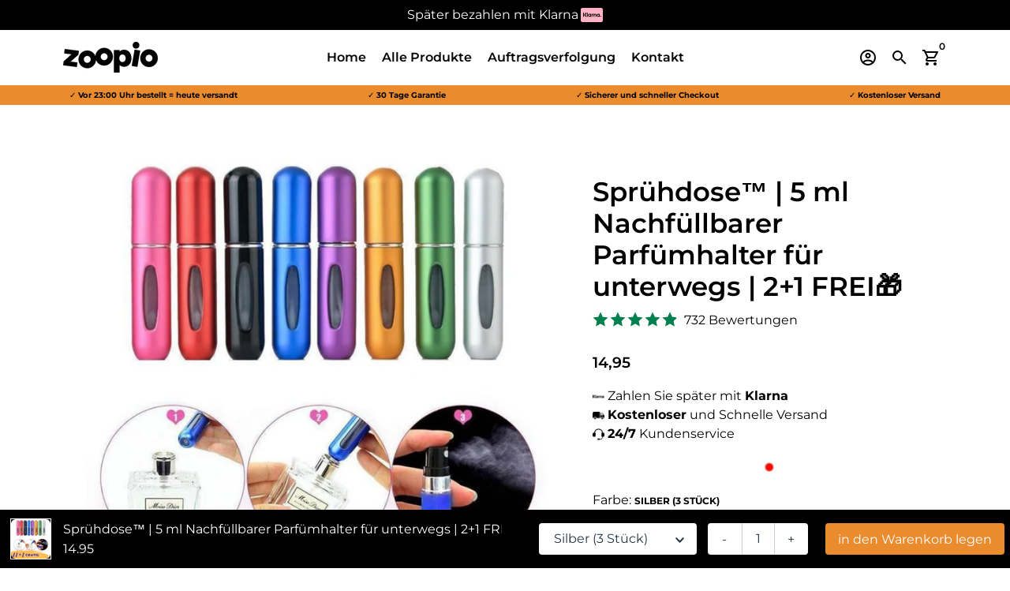

--- FILE ---
content_type: text/javascript; charset=utf-8
request_url: https://zoopio.de/collections/reisen-und-unterwegs/products/spruhdose%E2%84%A2-nachfullbarer-parfumhalter-fur-unterwegs.js
body_size: 2356
content:
{"id":8469076083022,"title":"Sprühdose™ | 5 ml Nachfüllbarer Parfümhalter für unterwegs | 2+1 FREI🎁","handle":"spruhdose™-nachfullbarer-parfumhalter-fur-unterwegs","description":"\u003cmeta charset=\"utf-8\"\u003e\n\u003ch2\u003e\n\u003cspan style=\"color: #ff2a00;\"\u003eSchnell sein: \u003c\/span\u003e\u003cspan style=\"color: #ff2a00;\"\u003eAufgrund der hohen Nachfrage während der Ferienzeit Haben wir nur noch begrenzter Vorrat. \u003c\/span\u003e\n\u003c\/h2\u003e\n\u003ch2\u003e\u003c\/h2\u003e\n\u003ch2\u003eNachfüllbarer Parfümhalter für unterwegs\u003c\/h2\u003e\n\u003cp\u003eBist du auch ein großer Fan deines Lieblingsparfums und möchtest es immer genießen können, selbst wenn du unterwegs bist? Dann ist ein \u003cstrong\u003enachfüllbarer Parfümhalter\u003c\/strong\u003e die perfekte Lösung für dich! Dieser praktische Behälter wurde speziell entwickelt, um dein geliebtes Parfum sicher und bequem \u003cstrong\u003eüberallhin mitzunehmen\u003c\/strong\u003e.\u003c\/p\u003e\n\u003cp\u003e\u003cimg alt=\"\" src=\"https:\/\/cdn.shopify.com\/s\/files\/1\/0766\/3085\/1918\/files\/ezgif-3-e4efa7c7bf_480x480.gif?v=1690722384\"\u003e\u003c\/p\u003e\n\u003ch2\u003e\n\u003cmeta charset=\"utf-8\"\u003e \u003cspan\u003eKompakt und auslaufsicher\u003c\/span\u003e\n\u003c\/h2\u003e\n\u003cp\u003eMit einem nachfüllbaren Parfümhalter musst du dir \u003cstrong\u003ekeine Sorgen mehr machen, eine ganze Parfumflasche in deiner Tasche oder deinem Koffer mitzuschleppen.\u003c\/strong\u003e Der Halter ist \u003cstrong\u003ekompakt und auslaufsicher\u003c\/strong\u003e, sodass du dein Parfum sicher aufbewahren kannst, \u003cstrong\u003eohne dass es verschwendet wird.\u003c\/strong\u003e Außerdem ist das Design \u003cstrong\u003estilvoll und elegant, \u003c\/strong\u003eperfekt\u003cstrong\u003e,\u003c\/strong\u003e um deine persönliche Duftnote zu setzen.\u003c\/p\u003e\n\u003cp\u003e\u003cimg src=\"https:\/\/cdn.shopify.com\/s\/files\/1\/0766\/3085\/1918\/files\/WXPJS6fc9a464e4e14e23b45e134e6531a530C_480x480.jpg?v=1690722527\" alt=\"\"\u003e\u003c\/p\u003e\n\u003ch2\u003e\u003c\/h2\u003e\n\u003ch2\u003e\n\u003cmeta charset=\"utf-8\"\u003e \u003cspan\u003eUmweltfreundlich\u003c\/span\u003e\n\u003c\/h2\u003e\n\u003cp\u003eDieses praktische Accessoire ist nicht nur praktisch, sondern auch \u003cstrong\u003eumweltfreundlich\u003c\/strong\u003e. Durch die Entscheidung für einen nachfüllbaren Parfümhalter reduzierst du den Verbrauch von Einwegverpackungen und \u003cstrong\u003eträgst zur Abfallverminderung bei\u003c\/strong\u003e. Das Nachfüllen ist einfach und du kannst es immer wieder tun, wodurch du weniger Plastikflaschen wegwerfen musst.\u003c\/p\u003e\n\u003cp\u003eEgal, ob du auf Geschäftsreise gehst, ein Wochenende verreist oder einfach nur dein Parfum immer griffbereit haben möchtest, der nachfüllbare Parfümhalter ist der ideale Begleiter. Genieße deinen Lieblingsduft, egal wo du bist, und verabschiede dich von dem lästigen Schleppen schwerer Parfumflaschen. Entscheide dich für Bequemlichkeit, Stil und Nachhaltigkeit mit einem nachfüllbaren Parfümhalter für unterwegs!\u003c\/p\u003e\n\u003ch2\u003e\u003cspan style=\"font-family: -apple-system, BlinkMacSystemFont, 'San Francisco', 'Segoe UI', Roboto, 'Helvetica Neue', sans-serif; font-size: 0.875rem;\"\u003eWarum bei zoopio bestellen?\u003c\/span\u003e\u003c\/h2\u003e\n\u003cp\u003e\u003cspan style=\"font-family: -apple-system, BlinkMacSystemFont, 'San Francisco', 'Segoe UI', Roboto, 'Helvetica Neue', sans-serif; font-size: 0.875rem;\"\u003e💯Zahlungen über PayPal® Kreditkarte, Klarna oder SOFORT\u003c\/span\u003e\u003cbr\u003e\u003c\/p\u003e\n\u003cp\u003e⭐ Schnelle Rückerstattung\u0026gt;\u0026gt; Teilweise oder vollständige Rückerstattung abhängig von der Situation\u003c\/p\u003e\n\u003cp\u003e❤️ 24\/7-Kundendienst und Unterstützung\u003c\/p\u003e\n\u003cp\u003e🔥99% der Kunden empfehlen dieses Produkt🔥\u003c\/p\u003e","published_at":"2023-07-30T15:11:01+02:00","created_at":"2023-07-30T14:40:02+02:00","vendor":"Zoopio","type":"","tags":["Kopy"],"price":1495,"price_min":1495,"price_max":1495,"available":true,"price_varies":false,"compare_at_price":0,"compare_at_price_min":0,"compare_at_price_max":0,"compare_at_price_varies":false,"variants":[{"id":46912316703054,"title":"Silber (3 Stück)","option1":"Silber (3 Stück)","option2":null,"option3":null,"sku":"travelmist--silver","requires_shipping":true,"taxable":false,"featured_image":{"id":51243048272206,"product_id":8469076083022,"position":6,"created_at":"2023-07-30T14:40:02+02:00","updated_at":"2023-07-30T15:08:12+02:00","alt":null,"width":1080,"height":1080,"src":"https:\/\/cdn.shopify.com\/s\/files\/1\/0766\/3085\/1918\/products\/1kopie2_e8dc983b-4453-4cbc-b55b-38bdf5e239be.jpg?v=1690722492","variant_ids":[46912316703054,46912316768590,46912316801358,46912316834126,46912316866894,46912316899662]},"available":true,"name":"Sprühdose™ | 5 ml Nachfüllbarer Parfümhalter für unterwegs | 2+1 FREI🎁 - Silber (3 Stück)","public_title":"Silber (3 Stück)","options":["Silber (3 Stück)"],"price":1495,"weight":0,"compare_at_price":0,"inventory_management":null,"barcode":null,"featured_media":{"alt":null,"id":43853681557838,"position":6,"preview_image":{"aspect_ratio":1.0,"height":1080,"width":1080,"src":"https:\/\/cdn.shopify.com\/s\/files\/1\/0766\/3085\/1918\/products\/1kopie2_e8dc983b-4453-4cbc-b55b-38bdf5e239be.jpg?v=1690722492"}},"requires_selling_plan":false,"selling_plan_allocations":[]},{"id":46912316768590,"title":"Lila (3 Stück)","option1":"Lila (3 Stück)","option2":null,"option3":null,"sku":"travelmist--purple","requires_shipping":true,"taxable":false,"featured_image":{"id":51243048272206,"product_id":8469076083022,"position":6,"created_at":"2023-07-30T14:40:02+02:00","updated_at":"2023-07-30T15:08:12+02:00","alt":null,"width":1080,"height":1080,"src":"https:\/\/cdn.shopify.com\/s\/files\/1\/0766\/3085\/1918\/products\/1kopie2_e8dc983b-4453-4cbc-b55b-38bdf5e239be.jpg?v=1690722492","variant_ids":[46912316703054,46912316768590,46912316801358,46912316834126,46912316866894,46912316899662]},"available":true,"name":"Sprühdose™ | 5 ml Nachfüllbarer Parfümhalter für unterwegs | 2+1 FREI🎁 - Lila (3 Stück)","public_title":"Lila (3 Stück)","options":["Lila (3 Stück)"],"price":1495,"weight":0,"compare_at_price":0,"inventory_management":null,"barcode":null,"featured_media":{"alt":null,"id":43853681557838,"position":6,"preview_image":{"aspect_ratio":1.0,"height":1080,"width":1080,"src":"https:\/\/cdn.shopify.com\/s\/files\/1\/0766\/3085\/1918\/products\/1kopie2_e8dc983b-4453-4cbc-b55b-38bdf5e239be.jpg?v=1690722492"}},"requires_selling_plan":false,"selling_plan_allocations":[]},{"id":46912316801358,"title":"Blau (3 Stück)","option1":"Blau (3 Stück)","option2":null,"option3":null,"sku":"travelmist--blue","requires_shipping":true,"taxable":false,"featured_image":{"id":51243048272206,"product_id":8469076083022,"position":6,"created_at":"2023-07-30T14:40:02+02:00","updated_at":"2023-07-30T15:08:12+02:00","alt":null,"width":1080,"height":1080,"src":"https:\/\/cdn.shopify.com\/s\/files\/1\/0766\/3085\/1918\/products\/1kopie2_e8dc983b-4453-4cbc-b55b-38bdf5e239be.jpg?v=1690722492","variant_ids":[46912316703054,46912316768590,46912316801358,46912316834126,46912316866894,46912316899662]},"available":true,"name":"Sprühdose™ | 5 ml Nachfüllbarer Parfümhalter für unterwegs | 2+1 FREI🎁 - Blau (3 Stück)","public_title":"Blau (3 Stück)","options":["Blau (3 Stück)"],"price":1495,"weight":0,"compare_at_price":0,"inventory_management":null,"barcode":null,"featured_media":{"alt":null,"id":43853681557838,"position":6,"preview_image":{"aspect_ratio":1.0,"height":1080,"width":1080,"src":"https:\/\/cdn.shopify.com\/s\/files\/1\/0766\/3085\/1918\/products\/1kopie2_e8dc983b-4453-4cbc-b55b-38bdf5e239be.jpg?v=1690722492"}},"requires_selling_plan":false,"selling_plan_allocations":[]},{"id":46912316834126,"title":"Schwarz (3 Stück)","option1":"Schwarz (3 Stück)","option2":null,"option3":null,"sku":"travelmist--black","requires_shipping":true,"taxable":false,"featured_image":{"id":51243048272206,"product_id":8469076083022,"position":6,"created_at":"2023-07-30T14:40:02+02:00","updated_at":"2023-07-30T15:08:12+02:00","alt":null,"width":1080,"height":1080,"src":"https:\/\/cdn.shopify.com\/s\/files\/1\/0766\/3085\/1918\/products\/1kopie2_e8dc983b-4453-4cbc-b55b-38bdf5e239be.jpg?v=1690722492","variant_ids":[46912316703054,46912316768590,46912316801358,46912316834126,46912316866894,46912316899662]},"available":true,"name":"Sprühdose™ | 5 ml Nachfüllbarer Parfümhalter für unterwegs | 2+1 FREI🎁 - Schwarz (3 Stück)","public_title":"Schwarz (3 Stück)","options":["Schwarz (3 Stück)"],"price":1495,"weight":0,"compare_at_price":0,"inventory_management":null,"barcode":null,"featured_media":{"alt":null,"id":43853681557838,"position":6,"preview_image":{"aspect_ratio":1.0,"height":1080,"width":1080,"src":"https:\/\/cdn.shopify.com\/s\/files\/1\/0766\/3085\/1918\/products\/1kopie2_e8dc983b-4453-4cbc-b55b-38bdf5e239be.jpg?v=1690722492"}},"requires_selling_plan":false,"selling_plan_allocations":[]},{"id":46912316866894,"title":"Rosa (3 Stück)","option1":"Rosa (3 Stück)","option2":null,"option3":null,"sku":"travelmist--pink","requires_shipping":true,"taxable":false,"featured_image":{"id":51243048272206,"product_id":8469076083022,"position":6,"created_at":"2023-07-30T14:40:02+02:00","updated_at":"2023-07-30T15:08:12+02:00","alt":null,"width":1080,"height":1080,"src":"https:\/\/cdn.shopify.com\/s\/files\/1\/0766\/3085\/1918\/products\/1kopie2_e8dc983b-4453-4cbc-b55b-38bdf5e239be.jpg?v=1690722492","variant_ids":[46912316703054,46912316768590,46912316801358,46912316834126,46912316866894,46912316899662]},"available":true,"name":"Sprühdose™ | 5 ml Nachfüllbarer Parfümhalter für unterwegs | 2+1 FREI🎁 - Rosa (3 Stück)","public_title":"Rosa (3 Stück)","options":["Rosa (3 Stück)"],"price":1495,"weight":0,"compare_at_price":0,"inventory_management":null,"barcode":null,"featured_media":{"alt":null,"id":43853681557838,"position":6,"preview_image":{"aspect_ratio":1.0,"height":1080,"width":1080,"src":"https:\/\/cdn.shopify.com\/s\/files\/1\/0766\/3085\/1918\/products\/1kopie2_e8dc983b-4453-4cbc-b55b-38bdf5e239be.jpg?v=1690722492"}},"requires_selling_plan":false,"selling_plan_allocations":[]},{"id":46912316899662,"title":"Rot (3 Stück)","option1":"Rot (3 Stück)","option2":null,"option3":null,"sku":"travelmist--red","requires_shipping":true,"taxable":false,"featured_image":{"id":51243048272206,"product_id":8469076083022,"position":6,"created_at":"2023-07-30T14:40:02+02:00","updated_at":"2023-07-30T15:08:12+02:00","alt":null,"width":1080,"height":1080,"src":"https:\/\/cdn.shopify.com\/s\/files\/1\/0766\/3085\/1918\/products\/1kopie2_e8dc983b-4453-4cbc-b55b-38bdf5e239be.jpg?v=1690722492","variant_ids":[46912316703054,46912316768590,46912316801358,46912316834126,46912316866894,46912316899662]},"available":true,"name":"Sprühdose™ | 5 ml Nachfüllbarer Parfümhalter für unterwegs | 2+1 FREI🎁 - Rot (3 Stück)","public_title":"Rot (3 Stück)","options":["Rot (3 Stück)"],"price":1495,"weight":0,"compare_at_price":0,"inventory_management":null,"barcode":null,"featured_media":{"alt":null,"id":43853681557838,"position":6,"preview_image":{"aspect_ratio":1.0,"height":1080,"width":1080,"src":"https:\/\/cdn.shopify.com\/s\/files\/1\/0766\/3085\/1918\/products\/1kopie2_e8dc983b-4453-4cbc-b55b-38bdf5e239be.jpg?v=1690722492"}},"requires_selling_plan":false,"selling_plan_allocations":[]}],"images":["\/\/cdn.shopify.com\/s\/files\/1\/0766\/3085\/1918\/files\/bxd3S65bab1ec81c145509f608e1c688aa3e7l.jpg?v=1690722499","\/\/cdn.shopify.com\/s\/files\/1\/0766\/3085\/1918\/products\/7_1024x1024_2x_9a549c30-d251-41c1-ad08-a52694261168.webp?v=1690722499","\/\/cdn.shopify.com\/s\/files\/1\/0766\/3085\/1918\/files\/PAskS22704b417e414093b5df6591a8452665t.jpg?v=1690722499","\/\/cdn.shopify.com\/s\/files\/1\/0766\/3085\/1918\/files\/ageeS07789fb6523e4049be37e9b0f08d2ed2M.jpg?v=1690722499","\/\/cdn.shopify.com\/s\/files\/1\/0766\/3085\/1918\/products\/4kopie2_a6fd530f-c2c0-4e2f-ae2b-888340a7daa7.jpg?v=1690722499","\/\/cdn.shopify.com\/s\/files\/1\/0766\/3085\/1918\/products\/1kopie2_e8dc983b-4453-4cbc-b55b-38bdf5e239be.jpg?v=1690722492","\/\/cdn.shopify.com\/s\/files\/1\/0766\/3085\/1918\/products\/2kopie2_620a0d09-63ee-4c68-bcef-ce0ccdec0a12.jpg?v=1690722490","\/\/cdn.shopify.com\/s\/files\/1\/0766\/3085\/1918\/products\/8_1024x1024_2x_0dd57e44-6aa9-41f1-bebe-0aff0d593f64.webp?v=1690722487","\/\/cdn.shopify.com\/s\/files\/1\/0766\/3085\/1918\/products\/FZQ001_1024x1024_2x_cc58cf92-6fa4-4232-937c-2b0644c1b673.webp?v=1690722487"],"featured_image":"\/\/cdn.shopify.com\/s\/files\/1\/0766\/3085\/1918\/files\/bxd3S65bab1ec81c145509f608e1c688aa3e7l.jpg?v=1690722499","options":[{"name":"Farbe","position":1,"values":["Silber (3 Stück)","Lila (3 Stück)","Blau (3 Stück)","Schwarz (3 Stück)","Rosa (3 Stück)","Rot (3 Stück)"]}],"url":"\/products\/spruhdose%E2%84%A2-nachfullbarer-parfumhalter-fur-unterwegs","media":[{"alt":null,"id":43853769245006,"position":1,"preview_image":{"aspect_ratio":1.0,"height":800,"width":800,"src":"https:\/\/cdn.shopify.com\/s\/files\/1\/0766\/3085\/1918\/files\/bxd3S65bab1ec81c145509f608e1c688aa3e7l.jpg?v=1690722499"},"aspect_ratio":1.0,"height":800,"media_type":"image","src":"https:\/\/cdn.shopify.com\/s\/files\/1\/0766\/3085\/1918\/files\/bxd3S65bab1ec81c145509f608e1c688aa3e7l.jpg?v=1690722499","width":800},{"alt":null,"id":43853681688910,"position":2,"preview_image":{"aspect_ratio":1.0,"height":800,"width":800,"src":"https:\/\/cdn.shopify.com\/s\/files\/1\/0766\/3085\/1918\/products\/7_1024x1024_2x_9a549c30-d251-41c1-ad08-a52694261168.webp?v=1690722499"},"aspect_ratio":1.0,"height":800,"media_type":"image","src":"https:\/\/cdn.shopify.com\/s\/files\/1\/0766\/3085\/1918\/products\/7_1024x1024_2x_9a549c30-d251-41c1-ad08-a52694261168.webp?v=1690722499","width":800},{"alt":null,"id":43853772030286,"position":3,"preview_image":{"aspect_ratio":1.0,"height":800,"width":800,"src":"https:\/\/cdn.shopify.com\/s\/files\/1\/0766\/3085\/1918\/files\/PAskS22704b417e414093b5df6591a8452665t.jpg?v=1690722499"},"aspect_ratio":1.0,"height":800,"media_type":"image","src":"https:\/\/cdn.shopify.com\/s\/files\/1\/0766\/3085\/1918\/files\/PAskS22704b417e414093b5df6591a8452665t.jpg?v=1690722499","width":800},{"alt":null,"id":43853796245838,"position":4,"preview_image":{"aspect_ratio":1.0,"height":800,"width":800,"src":"https:\/\/cdn.shopify.com\/s\/files\/1\/0766\/3085\/1918\/files\/ageeS07789fb6523e4049be37e9b0f08d2ed2M.jpg?v=1690722499"},"aspect_ratio":1.0,"height":800,"media_type":"image","src":"https:\/\/cdn.shopify.com\/s\/files\/1\/0766\/3085\/1918\/files\/ageeS07789fb6523e4049be37e9b0f08d2ed2M.jpg?v=1690722499","width":800},{"alt":null,"id":43853681590606,"position":5,"preview_image":{"aspect_ratio":1.0,"height":1080,"width":1080,"src":"https:\/\/cdn.shopify.com\/s\/files\/1\/0766\/3085\/1918\/products\/4kopie2_a6fd530f-c2c0-4e2f-ae2b-888340a7daa7.jpg?v=1690722499"},"aspect_ratio":1.0,"height":1080,"media_type":"image","src":"https:\/\/cdn.shopify.com\/s\/files\/1\/0766\/3085\/1918\/products\/4kopie2_a6fd530f-c2c0-4e2f-ae2b-888340a7daa7.jpg?v=1690722499","width":1080},{"alt":null,"id":43853681557838,"position":6,"preview_image":{"aspect_ratio":1.0,"height":1080,"width":1080,"src":"https:\/\/cdn.shopify.com\/s\/files\/1\/0766\/3085\/1918\/products\/1kopie2_e8dc983b-4453-4cbc-b55b-38bdf5e239be.jpg?v=1690722492"},"aspect_ratio":1.0,"height":1080,"media_type":"image","src":"https:\/\/cdn.shopify.com\/s\/files\/1\/0766\/3085\/1918\/products\/1kopie2_e8dc983b-4453-4cbc-b55b-38bdf5e239be.jpg?v=1690722492","width":1080},{"alt":null,"id":43853681623374,"position":7,"preview_image":{"aspect_ratio":1.0,"height":1080,"width":1080,"src":"https:\/\/cdn.shopify.com\/s\/files\/1\/0766\/3085\/1918\/products\/2kopie2_620a0d09-63ee-4c68-bcef-ce0ccdec0a12.jpg?v=1690722490"},"aspect_ratio":1.0,"height":1080,"media_type":"image","src":"https:\/\/cdn.shopify.com\/s\/files\/1\/0766\/3085\/1918\/products\/2kopie2_620a0d09-63ee-4c68-bcef-ce0ccdec0a12.jpg?v=1690722490","width":1080},{"alt":null,"id":43853681721678,"position":8,"preview_image":{"aspect_ratio":1.0,"height":800,"width":800,"src":"https:\/\/cdn.shopify.com\/s\/files\/1\/0766\/3085\/1918\/products\/8_1024x1024_2x_0dd57e44-6aa9-41f1-bebe-0aff0d593f64.webp?v=1690722487"},"aspect_ratio":1.0,"height":800,"media_type":"image","src":"https:\/\/cdn.shopify.com\/s\/files\/1\/0766\/3085\/1918\/products\/8_1024x1024_2x_0dd57e44-6aa9-41f1-bebe-0aff0d593f64.webp?v=1690722487","width":800},{"alt":null,"id":43853681787214,"position":9,"preview_image":{"aspect_ratio":1.0,"height":800,"width":800,"src":"https:\/\/cdn.shopify.com\/s\/files\/1\/0766\/3085\/1918\/products\/FZQ001_1024x1024_2x_cc58cf92-6fa4-4232-937c-2b0644c1b673.webp?v=1690722487"},"aspect_ratio":1.0,"height":800,"media_type":"image","src":"https:\/\/cdn.shopify.com\/s\/files\/1\/0766\/3085\/1918\/products\/FZQ001_1024x1024_2x_cc58cf92-6fa4-4232-937c-2b0644c1b673.webp?v=1690722487","width":800}],"requires_selling_plan":false,"selling_plan_groups":[]}